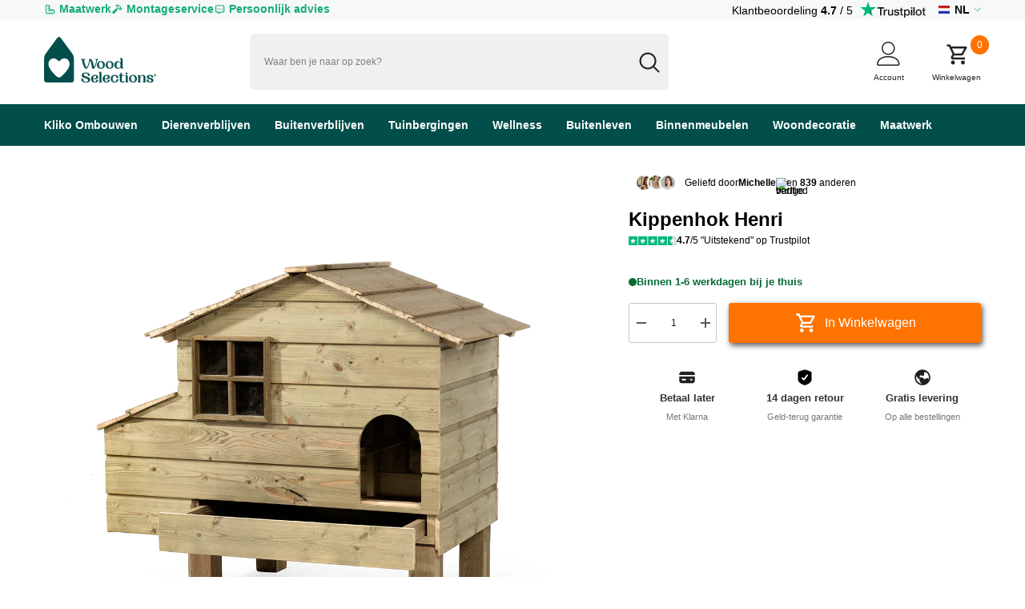

--- FILE ---
content_type: image/svg+xml
request_url: https://cdn.shopify.com/s/files/1/0592/3222/3416/files/Retouneren.svg?v=1764894056
body_size: -730
content:
<svg viewBox="0 0 18 18" xmlns="http://www.w3.org/2000/svg">
  <path d="M14.783,2.813l-5.25-1.68c-.349-.112-.718-.111-1.066,0L3.216,2.813c-.728,.233-1.216,.903-1.216,1.667v6.52c0,3.508,4.946,5.379,6.46,5.869,.177,.057,.358,.086,.54,.086s.362-.028,.538-.085c1.516-.49,6.462-2.361,6.462-5.869V4.48c0-.764-.489-1.434-1.217-1.667Zm-2.681,4.389l-3.397,4.5c-.128,.169-.322,.276-.534,.295-.021,.002-.043,.003-.065,.003-.189,0-.372-.071-.511-.201l-1.609-1.5c-.303-.283-.32-.757-.038-1.06,.284-.303,.758-.319,1.06-.038l1.001,.933,2.896-3.836c.25-.33,.72-.396,1.051-.146,.331,.25,.396,.72,.146,1.051Z"></path>
</svg>


--- FILE ---
content_type: image/svg+xml
request_url: https://cdn.shopify.com/s/files/1/0592/3222/3416/files/Betaal_later.svg?v=1764893263
body_size: -549
content:
<svg viewBox="0 0 18 18" xmlns="http://www.w3.org/2000/svg"><g fill="#212121"><path data-color="color-2" fill="#212121" d="M17,5.75c0-1.517-1.233-2.75-2.75-2.75H3.75c-1.517,0-2.75,1.233-2.75,2.75v.75H17v-.75Z"></path><path fill="#212121" d="M1,12.25c0,1.517,1.233,2.75,2.75,2.75H14.25c1.517,0,2.75-1.233,2.75-2.75v-4.25H1v4.25Zm11.75-1.75h1c.414,0,.75,.336,.75,.75s-.336,.75-.75,.75h-1c-.414,0-.75-.336-.75-.75s.336-.75,.75-.75Zm-8.5,0h3c.414,0,.75,.336,.75,.75s-.336,.75-.75,.75h-3c-.414,0-.75-.336-.75-.75s.336-.75,.75-.75Z"></path></g></svg>